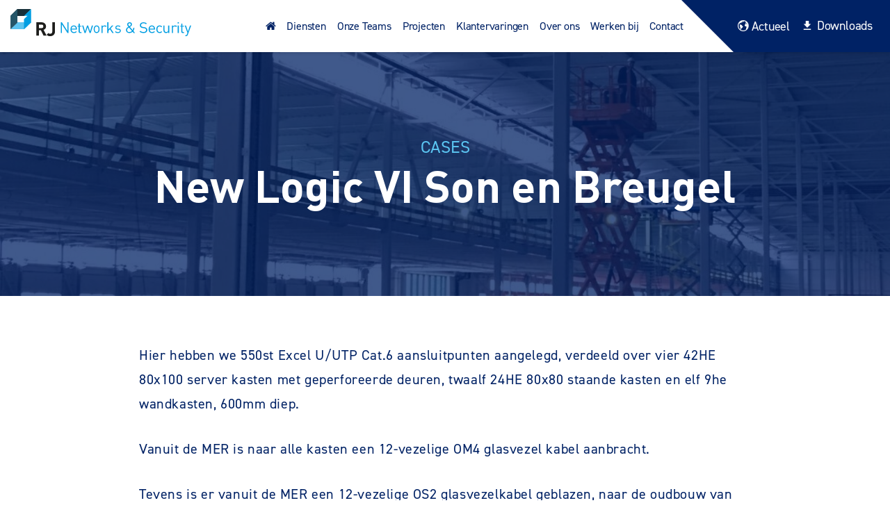

--- FILE ---
content_type: text/html; charset=UTF-8
request_url: https://www.rjns.nl/projecten/new-logic-vi?filter=data-netwerk
body_size: 3531
content:
<!DOCTYPE html>
<html lang="nl">
<head>
	<meta charset="utf-8">
	<meta http-equiv="X-UA-Compatible" content="IE=edge">
	<meta name="viewport" content="width=device-width, initial-scale=1, shrink-to-fit=no">
	<meta name="referrer" content="origin-when-cross-origin">
	
					
	<title>New Logic VI - RJ Networks & Security</title>
	<meta name="description" content="" />

	<meta property="fb:app_id" content="">
	<meta property="og:url" content="https://www.rjns.nl/projecten/new-logic-vi?filter=data-netwerk" />
	<meta property="og:type" content="website" />
	<meta property="og:title" content="New Logic VI Son en Breugel - RJ Networks &amp; Security" />
	<meta property="og:image" content="" />
	<meta property="og:image:width" content="1200" />
	<meta property="og:image:height" content="630" />
	<meta property="og:description" content="" />
	<meta property="og:site_name" content="RJ Networks &amp; Security" />
	<meta property="og:locale" content="nl" />
	<meta property="og:locale:alternate" content="nl" />
	
	<meta name="twitter:card" content="summary_large_image" />
	<meta name="twitter:site" content="" />
	<meta name="twitter:url" content="https://www.rjns.nl/projecten/new-logic-vi?filter=data-netwerk" />
	<meta name="twitter:title" content="New Logic VI Son en Breugel - RJ Networks &amp; Security" />
	<meta name="twitter:description" content="" />
	<meta name="twitter:image" content="" />

	
	<link rel="home" href="https://www.rjns.nl/" />
	<link rel="canonical" href="https://www.rjns.nl/projecten/new-logic-vi">


	<link href="/dist/css/main.css?v=0.4" rel="stylesheet">
	<noscript>
		<style type="text/css">
			[data-aos] {
				opacity: 1 !important;
				transform: translate(0) scale(1) !important;
			}
		</style>
	</noscript>

	<link rel="apple-touch-icon" sizes="180x180" href="/favicon/apple-touch-icon.png">
	<link rel="icon" type="image/png" sizes="32x32" href="/favicon/favicon-32x32.png">
	<link rel="icon" type="image/png" sizes="16x16" href="/favicon/favicon-16x16.png">
	<link rel="manifest" href="/site.webmanifest">
	<link rel="mask-icon" href="/favicon/safari-pinned-tab.svg" color="#5bbad5">
	<meta name="msapplication-TileColor" content="#ffffff">
	<meta name="theme-color" content="#ffffff">

	<meta name="facebook-domain-verification" content="litpmuxfo5h02x5m180kfipreu5jkz" />

	 
			<script>(function(w,d,s,l,i){w[l]=w[l]||[];w[l].push({'gtm.start':
		new Date().getTime(),event:'gtm.js'});var f=d.getElementsByTagName(s)[0],
		j=d.createElement(s),dl=l!='dataLayer'?'&l='+l:'';j.async=true;j.src=
		'https://www.googletagmanager.com/gtm.js?id='+i+dl;f.parentNode.insertBefore(j,f);
		})(window,document,'script','dataLayer','GTM-NM9B59P');</script>
	</head>

<body>

			<noscript><iframe src="https://www.googletagmanager.com/ns.html?id=GTM-NM9B59P"
		height="0" width="0" style="display:none;visibility:hidden"></iframe></noscript>
		
	  
 <header class="header">
    <div class="main-navigation d-flex align-items-center w-100">
        <div class="site-logo d-flex align-items-center">
            <a href="/">
                <img src="/dist/images/logo-rjns.svg" alt="RJ Networks & Security">
            </a>
        </div>
        <nav class="ms-auto">
                        <ul class="navigation-container">
                <li><a href="https://www.rjns.nl/"><i class="icon home-icon d-none d-lg-inline"></i><span class="d-inline d-lg-none"></span></a></li>
                                                                                <li class=""><a
                        href="https://www.rjns.nl/diensten">Diensten</a></li>
                                                                                <li class=""><a
                        href="https://www.rjns.nl/teams">Onze Teams</a></li>
                                                                                <li class=""><a
                        href="https://www.rjns.nl/projecten">Projecten</a></li>
                                                                                <li class=""><a
                        href="https://www.rjns.nl/klantervaringen">Klantervaringen</a></li>
                                                                                <li class=""><a
                        href="https://www.rjns.nl/over-ons">Over ons</a></li>
                                                                                <li class=""><a
                        href="https://www.rjns.nl/werken-bij">Werken bij</a></li>
                                                                                <li class=""><a
                        href="https://www.rjns.nl/contact">Contact</a></li>
                
                <hr>
                                                                <li class="link-mobile">
                    <a href="https://www.rjns.nl/actueel">Actueel</a>
                </li>
                                                                <li class="link-mobile">
                    <a href="https://www.rjns.nl/downloads-and-tools">Downloads</a>
                </li>
                                
                
            </ul>
        </nav>
        <div class="top-nav">
            <div class="top-nav-container d-flex align-items-center h-100">
                                                                <div class="link-icon">
                    <a href="https://www.rjns.nl/actueel"><i class="icon earth-icon"></i>Actueel</a>
                </div>
                                                                <div class="link-icon">
                    <a href="https://www.rjns.nl/downloads-and-tools"><i class="icon download-icon"></i>Downloads</a>
                </div>
                                <a href="#" class="mobile-menu" id="main-navigation"><i class="icon humburger-icon"></i></a>
            </div>
        </div>
    </div>
 </header>
 
	<div class="page-single-case">
 	  <div class="page-head_picture" style="background-image: url('https://www.rjns.nl/assets/Projecten/new-logic-vi/_crop1920x540/628c0e62-3b93-4e75-abd4-db69a9b8f0bb.jpg');">
      <div class="page-head_picture_container">
        <h3>
          
          <span class="pretitle">Cases</span>
          <span class="title">New Logic VI Son en Breugel</span>
          
        </h3>
        
      </div>
    </div>
 	<article>
 		<section class="main-content">
 			<div class="article-container">

				                <div class="content-text">
                <p>Hier hebben we 550st Excel U/UTP Cat.6 aansluitpunten aangelegd, verdeeld over vier 42HE 80x100 server kasten met geperforeerde deuren, twaalf 24HE 80x80 staande kasten en elf 9he wandkasten, 600mm diep.</p>
<p>Vanuit de MER is naar alle kasten een 12-vezelige OM4 glasvezel kabel aanbracht.</p>
<p>Tevens is er vanuit de MER een 12-vezelige OS2 glasvezelkabel geblazen, naar de oudbouw van Rhenus, en ook nog een glasvezel aangebracht naar twee veldkasten voor de beveiliging op het terrein.</p>
            </div>

            			<div class="content-gallery">
                <div class="swiper">
                    <div class="swiper-wrapper">
                                                <div class="swiper-slide"><img src="https://www.rjns.nl/assets/Cases/New-Logic-VI/_fit940x600/628c0e62-3b93-4e75-abd4-db69a9b8f0bb.jpg" alt="628c0e62 3b93 4e75 abd4 db69a9b8f0bb" class="img-fluid"></div>    
                                                <div class="swiper-slide"><img src="https://www.rjns.nl/assets/Cases/New-Logic-VI/_fit940x600/NewLogic-1.jpg" alt="New Logic 1" class="img-fluid"></div>    
                                                <div class="swiper-slide"><img src="https://www.rjns.nl/assets/Cases/New-Logic-VI/_fit940x600/NewLogic-2.jpg" alt="New Logic 2" class="img-fluid"></div>    
                                            </div>
                    <div class="swiper-pagination mt-5"></div>
                    <div class="swiper-button-prev"></div>
                    <div class="swiper-button-next"></div>
                </div>
			</div>
                        
        
				<p><strong>Gebruikte technieken:</strong></p>

				<div class="case-item_tags">
										<a href="/projecten?filter=glasvezel" class="tag d-inline-block mb-1">Glasvezelnetwerken</a>
										<a href="/projecten?filter=data-netwerk" class="tag d-inline-block mb-1">Datanetwerken</a>
										<a href="/projecten?filter=team-blauw-2" class="tag d-inline-block mb-1">Team Blauw</a>
									</div>

 			</div>
 		</section>

		 	</article>

 	<section class="cases-list">
 		<div class="cases-list_container">
		  	<div class="cases-list_title">
									<h3>Andere projecten van Team Blauw:</h3>
									 				
 			</div>
 							<div class="case-item clickable mix  category-glasvezel  category-data-netwerk  category-team-blauw-2 ">
        <div class="case-item_picture">
        <img src="https://www.rjns.nl/assets/Cases/Utrecht/_crop550x320/be9c1baf-974e-4f5a-a97a-fc9f6a927677.jpg">
    </div>
        <div class="case-item-content d-flex flex-column p-4">
        <a href="https://www.rjns.nl/projecten/jacobsstraat-utrecht">
            <h3 class="case-item_title">Jacobsstraat Utrecht</h3>
        </a>
        <div class="case-item_tags mt-auto">
                        <a href="https://www.rjns.nl/projecten/jacobsstraat-utrecht?filter=glasvezel" class="tag">Glasvezelnetwerken</a>
                        <a href="https://www.rjns.nl/projecten/jacobsstraat-utrecht?filter=data-netwerk" class="tag">Datanetwerken</a>
                        <a href="https://www.rjns.nl/projecten/jacobsstraat-utrecht?filter=team-blauw-2" class="tag">Team Blauw</a>
                    </div>
    </div>
</div> 							<div class="case-item clickable mix  category-glasvezel  category-data-netwerk  category-team-blauw-2 ">
        <div class="case-item_picture">
        <img src="https://www.rjns.nl/assets/Projecten/van-wanrooij-bouw-en-ontwikkeling-den-bosch/_crop550x320/Van-Wanrooij-4_2025-02-17-094600_cgzj.jpg">
    </div>
        <div class="case-item-content d-flex flex-column p-4">
        <a href="https://www.rjns.nl/projecten/van-wanrooij-bouw-en-ontwikkeling-den-bosch">
            <h3 class="case-item_title">Van Wanrooij Bouw en Ontwikkeling Den Bosch</h3>
        </a>
        <div class="case-item_tags mt-auto">
                        <a href="https://www.rjns.nl/projecten/van-wanrooij-bouw-en-ontwikkeling-den-bosch?filter=glasvezel" class="tag">Glasvezelnetwerken</a>
                        <a href="https://www.rjns.nl/projecten/van-wanrooij-bouw-en-ontwikkeling-den-bosch?filter=data-netwerk" class="tag">Datanetwerken</a>
                        <a href="https://www.rjns.nl/projecten/van-wanrooij-bouw-en-ontwikkeling-den-bosch?filter=team-blauw-2" class="tag">Team Blauw</a>
                    </div>
    </div>
</div> 			 		</div>

 	</section>
 </div>

	
 
	    
  <footer class="footer">
    <div class="footer-navigation">
      <div class="footer-navigation_container container">
        <div class="row">
                    <div class="col-4 col-md-3 footer-navigation_column">
            <h4>Schijndel</h4>
            <p>
            Nobelweg 12<br />
5482 NN Schijndel<br />
            <a href="tel:+31 (0)73 - 611 38 13">+31 (0)73 - 611 38 13<br />
            <a href="mailto:info@rjns.nl">info@rjns.nl</a>
            </p>
          </div> 
                    <div class="col-4 col-md-3 footer-navigation_column">
            <h4>Breda</h4>
            <p>
            Kapittelweg 12D<br />
4827 HG  Breda<br />
            <a href="tel:+31 (0)76 - 720 02 50">+31 (0)76 - 720 02 50<br />
            <a href="mailto:breda@rjns.nl">breda@rjns.nl</a>
            </p>
          </div> 
                    <div class="col-4 col-md-3 footer-navigation_column">
            <h4>Born</h4>
            <p>
            Postbus 177<br />
6120 AD Born<br />
            <a href="tel:+31 (0)46 - 411 57 41">+31 (0)46 - 411 57 41<br />
            <a href="mailto:zuid@rjns.nl">zuid@rjns.nl</a>
            </p>
          </div> 
                    <div class="col-12 col-md-3 footer-navigation_column certified">
              <h4>Onze certificaten:</h4>
              <img src="/dist/images/cert-veb.svg" alt="VEB Erkend beveiligingsbedrijf" class="img-fluid">
              <img src="/dist/images/cert-brabants-besten.svg" alt="Brabants Besten" class="img-fluid"><br>
              <img src="/dist/images/cert-VCA-5937.png" alt="VCA Veiligheid" class="img-fluid">
              <img src="/dist/images/cert-BMI-6286.png" alt="Brandmeld- en ontruimingsalarmsinstallaties Installeren" class="img-fluid">
              <img src="/dist/images/cert-OAI-6243.png" alt="Ontruimingsalarminstallatie instaleren" class="img-fluid">
              <img src="/dist/images/cert-ISO-9001.png" alt="ISO 9001 Kwaliteit" class="img-fluid">
          </div>
        </div>
      </div>
      <div class="footer-bottom">
        <div class="footer-bottom_container container d-flex align-items-center justify-content-between  py-3">
          <div class="footer-menu">
            <span class="footer-copyright d-block d-sm-inline">© 2026 Copyright RJ Networks & Security</span>
            <a href="https://www.rjns.nl/assets/pdfs/AlgemeneLeveringsvoorwaardenInstallerendeBedrijven-ALIB2007.pdf" class="footer-copyright ms-sm-3" target="_blank">Algemene voorwaarden</a>
            <a href="https://www.rjns.nl/disclaimer" class="footer-copyright ms-3">Disclaimer</a>
          </div>
          <ul class="footer-bottom_social ps-0">
                             <li><a href="https://www.facebook.com/RJ-Networks-Security-101442589062910"><i class="icon facebook-icon"></i></a></li>
                             <li><a href="https://www.linkedin.com/company/rj-networks/"><i class="icon linkedin-icon"></i></a></li>
                      </ul>
        </div>
      </div>
    </div>
  </footer> 
	<script type="text/javascript" src="/dist/js/main.js"></script>

</body>
</html>

--- FILE ---
content_type: image/svg+xml
request_url: https://www.rjns.nl/dist/images/logo-rjns.svg
body_size: 8384
content:
<svg id="Group_47" data-name="Group 47" xmlns="http://www.w3.org/2000/svg"
    xmlns:xlink="http://www.w3.org/1999/xlink" width="280"  viewBox="0 0 280 43">
    <defs>
        <clipPath id="clip-path">
            <path id="Clip_8" data-name="Clip 8" d="M0,0H32V11H0Z" fill="none" />
        </clipPath>
        <clipPath id="clip-path-2">
            <path id="Clip_11" data-name="Clip 11" d="M0,0H11V32H0Z" fill="none" />
        </clipPath>
        <clipPath id="clip-path-3">
            <path id="Clip_44" data-name="Clip 44" d="M0,43H280V0H0Z" fill="none" />
        </clipPath>
    </defs>
    <path id="Fill_1" data-name="Fill 1"
        d="M4.127,21H0V0H8.283a6.961,6.961,0,0,1,5.042,1.9A6.314,6.314,0,0,1,15.139,6.43a5.653,5.653,0,0,1-3.859,5.515L16,21H11.22L7.095,12.623H4.127V21Zm0-17.343V9.2H8.014a2.738,2.738,0,0,0,3-2.773,2.738,2.738,0,0,0-3-2.772Z"
        transform="translate(40 21)" fill="#1d1d1b" />
    <path id="Fill_3" data-name="Fill 3"
        d="M5.481,22A6.914,6.914,0,0,1,0,19.763l2.756-2.789A3.371,3.371,0,0,0,5.481,18.2c2.037,0,3.355-1.226,3.355-3.739V0H13V14.646C13,19.457,9.435,22,5.481,22"
        transform="translate(56 21)" fill="#1d1d1b" />
    <path id="Fill_5" data-name="Fill 5" d="M21.337,11,32,0H10.664L0,11v0Z" transform="translate(0 21)"
        fill="#5bc4f1" />
    <g id="Group_9" data-name="Group 9">
        <path id="Clip_8-2" data-name="Clip 8" d="M0,0H32V11H0Z" fill="none" />
        <g id="Group_9-2" data-name="Group 9" clip-path="url(#clip-path)">
            <path id="Fill_7" data-name="Fill 7" d="M10.666,0,0,11H21.336L32,0H10.666Z"
                transform="translate(0 0)" fill="#17303a" />
        </g>
    </g>
    <g id="Group_12" data-name="Group 12">
        <path id="Clip_11-2" data-name="Clip 11" d="M0,0H11V32H0Z" fill="none" />
        <g id="Group_12-2" data-name="Group 12" clip-path="url(#clip-path-2)">
            <path id="Fill_10" data-name="Fill 10" d="M11,21.334,0,32V10.667L11,0Z"
                transform="translate(0 0)" fill="#255669" />
        </g>
    </g>
    <path id="Fill_13" data-name="Fill 13" d="M0,10.667H5.5L0,16V32L11,21.334V0Z" transform="translate(21)"
        fill="#009ee2" />
    <path id="Fill_15" data-name="Fill 15" d="M10.357,17,1.734,3.367V17H0V0H1.643l8.624,13.586V0H12V17Z"
        transform="translate(78 21)" fill="#009ee2" />
    <path id="Fill_17" data-name="Fill 17"
        d="M5.322,12a5.087,5.087,0,0,1-3.867-1.446A6.428,6.428,0,0,1,0,6C0,2.243,1.869,0,5,0A4.706,4.706,0,0,1,8.679,1.53,6.187,6.187,0,0,1,10,5.667v.785H1.783a4.41,4.41,0,0,0,.927,3A3.383,3.383,0,0,0,5.371,10.5,4.074,4.074,0,0,0,8.564,9.167l1.213,1.024A5.658,5.658,0,0,1,5.322,12ZM5,1.453A3.027,3.027,0,0,0,2.154,3.215a4.762,4.762,0,0,0-.371,1.952H8.218a4.747,4.747,0,0,0-.372-1.952A3.024,3.024,0,0,0,5,1.453Z"
        transform="translate(93 26)" fill="#009ee2" />
    <path id="Fill_19" data-name="Fill 19"
        d="M4.72,15a2.913,2.913,0,0,1-3.163-3.079V4.875H0V3.592H1.557V0H3.364V3.592H6V4.875H3.364v7a1.5,1.5,0,0,0,1.682,1.68H6V15Z"
        transform="translate(104 23)" fill="#009ee2" />
    <path id="Fill_21" data-name="Fill 21"
        d="M13.246,12H11.624L8.5,2.683,5.4,12H3.777L0,0H1.889L4.625,9.634,7.749,0h1.5L12.4,9.634,15.111,0H17Z"
        transform="translate(111 26)" fill="#009ee2" />
    <path id="Fill_23" data-name="Fill 23"
        d="M4.5,12a4.217,4.217,0,0,1-3.156-1.333A6.663,6.663,0,0,1,0,6,6.667,6.667,0,0,1,1.344,1.333,4.22,4.22,0,0,1,4.5,0,4.22,4.22,0,0,1,7.656,1.333,6.667,6.667,0,0,1,9,6a6.663,6.663,0,0,1-1.344,4.667A4.217,4.217,0,0,1,4.5,12Zm0-10.476a2.673,2.673,0,0,0-1.993.858c-.787.838-.9,2.235-.9,3.619s.108,2.782.9,3.619a2.672,2.672,0,0,0,1.993.857,2.731,2.731,0,0,0,2.015-.857C7.321,8.763,7.388,7.3,7.388,6s-.067-2.762-.873-3.619A2.731,2.731,0,0,0,4.5,1.524Z"
        transform="translate(129 26)" fill="#009ee2" />
    <path id="Fill_25" data-name="Fill 25"
        d="M6.707,2.41a2.524,2.524,0,0,0-2.073-.868A2.909,2.909,0,0,0,1.756,4.723V12H0V.145H1.756V1.59A4.048,4.048,0,0,1,5.122,0,3.722,3.722,0,0,1,8,1.109Z"
        transform="translate(141 26)" fill="#009ee2" />
    <path id="Fill_27" data-name="Fill 27"
        d="M7.845,17,4.068,10.983,1.744,13.61V17H0V0H1.744V11.366L7.119,5.253H9.3L5.254,9.742,10,17Z"
        transform="translate(150 21)" fill="#009ee2" />
    <path id="Fill_29" data-name="Fill 29"
        d="M4.523,12A5.858,5.858,0,0,1,0,10.31L1.075,9.167A4.359,4.359,0,0,0,4.5,10.524c1.813,0,2.932-.69,2.932-2.071,0-1.025-.56-1.6-1.836-1.715L3.784,6.572C1.635,6.381.493,5.357.493,3.429.493,1.286,2.194,0,4.545,0A5.972,5.972,0,0,1,8.507,1.262L7.456,2.381a4.5,4.5,0,0,0-2.933-.929c-1.612,0-2.463.738-2.463,1.929,0,1,.538,1.595,1.926,1.714l1.769.166C7.679,5.453,9,6.238,9,8.429,9,10.691,7.187,12,4.523,12"
        transform="translate(162 26)" fill="#009ee2" />
    <path id="Fill_31" data-name="Fill 31"
        d="M5.3,17C2.081,17,0,15.092,0,12.14c0-2.592,1.928-3.872,3.63-5l-.054-.064A5.729,5.729,0,0,1,1.814,3.5,3.405,3.405,0,0,1,2.86,1,3.814,3.814,0,0,1,5.515,0,3.51,3.51,0,0,1,9.168,3.522,3.553,3.553,0,0,1,7.307,6.5c-.008.006-.852.565-1.25.845l4.289,5.143a6.232,6.232,0,0,0,.943-3.828h1.7a7.818,7.818,0,0,1-1.555,5.119L14,16.859H11.761l-1.508-1.832A7,7,0,0,1,5.3,17ZM4.62,8.266h0l-.1.067c-1.428.978-2.777,1.9-2.777,3.761a3.29,3.29,0,0,0,3.535,3.334,5.61,5.61,0,0,0,3.96-1.62L4.62,8.266Zm.9-6.739A1.857,1.857,0,0,0,3.583,3.475c0,.8.445,1.463,1.508,2.748.274-.183.87-.594.9-.611.8-.552,1.509-1.127,1.509-2.09A1.944,1.944,0,0,0,5.515,1.526Z"
        transform="translate(179 21)" fill="#009ee2" />
    <path id="Fill_33" data-name="Fill 33"
        d="M5.975,17A7.778,7.778,0,0,1,0,14.793l1.273-1.221A6.128,6.128,0,0,0,6.024,15.4c2.547,0,4.115-1.15,4.115-3.1a2.636,2.636,0,0,0-.832-2.09,3.858,3.858,0,0,0-2.278-.8L5,9.11A6.485,6.485,0,0,1,1.787,7.842,3.873,3.873,0,0,1,.465,4.72C.465,1.878,2.6,0,6.049,0a7.176,7.176,0,0,1,5.192,1.831l-1.2,1.151A5.63,5.63,0,0,0,5.975,1.55C3.648,1.55,2.3,2.794,2.3,4.649a2.361,2.361,0,0,0,.784,1.925,5.14,5.14,0,0,0,2.351.916l1.91.281a5.746,5.746,0,0,1,3.184,1.174A4.109,4.109,0,0,1,12,12.257C12,15.192,9.6,17,5.975,17"
        transform="translate(200 21)" fill="#009ee2" />
    <path id="Fill_35" data-name="Fill 35"
        d="M5.322,12a5.087,5.087,0,0,1-3.867-1.446A6.428,6.428,0,0,1,0,6C0,2.243,1.869,0,5,0A4.706,4.706,0,0,1,8.679,1.53,6.187,6.187,0,0,1,10,5.667v.785H1.783a4.41,4.41,0,0,0,.927,3A3.383,3.383,0,0,0,5.371,10.5,4.074,4.074,0,0,0,8.564,9.167l1.213,1.024A5.658,5.658,0,0,1,5.322,12ZM5,1.453A3.027,3.027,0,0,0,2.154,3.215a4.762,4.762,0,0,0-.371,1.952H8.218a4.747,4.747,0,0,0-.372-1.952A3.024,3.024,0,0,0,5,1.453Z"
        transform="translate(214 26)" fill="#009ee2" />
    <path id="Fill_37" data-name="Fill 37"
        d="M5.164,12C2.227,12,0,10,0,6S2.227,0,5.164,0A4.6,4.6,0,0,1,9,1.738l-1.161,1.1a3.192,3.192,0,0,0-2.676-1.31,3.152,3.152,0,0,0-2.7,1.333A5.046,5.046,0,0,0,1.706,6a5.044,5.044,0,0,0,.758,3.143,3.151,3.151,0,0,0,2.7,1.333A3.216,3.216,0,0,0,7.839,9.143L9,10.262A4.6,4.6,0,0,1,5.164,12"
        transform="translate(226 26)" fill="#009ee2" />
    <path id="Fill_39" data-name="Fill 39"
        d="M7.349,11.855V10.53A4.13,4.13,0,0,1,4.116,12a3.987,3.987,0,0,1-2.953-1.108A4.516,4.516,0,0,1,0,7.566V0H1.674V7.3c0,2.1,1.07,3.156,2.791,3.156S7.326,9.373,7.326,7.3V0H9V11.855Z"
        transform="translate(237 26)" fill="#009ee2" />
    <path id="Fill_41" data-name="Fill 41"
        d="M6.707,2.41a2.524,2.524,0,0,0-2.073-.868A2.909,2.909,0,0,0,1.756,4.723V12H0V.145H1.756V1.59A4.048,4.048,0,0,1,5.122,0,3.721,3.721,0,0,1,8,1.109Z"
        transform="translate(250 26)" fill="#009ee2" />
    <path id="Clip_44-2" data-name="Clip 44" d="M0,43H280V0H0Z" fill="none" />
    <g id="Groupe_de_masques_12" data-name="Groupe de masques 12" clip-path="url(#clip-path-3)">
        <path id="Fill_43" data-name="Fill 43" d="M1.877,17H.1V5.269H1.877V17ZM2,1.931H0V0H2V1.93Z"
            transform="translate(259 21)" fill="#009ee2" />
        <path id="Fill_45" data-name="Fill 45"
            d="M4.72,15a2.913,2.913,0,0,1-3.163-3.079V4.875H0V3.592H1.557V0H3.364V3.592H6V4.875H3.364v7a1.5,1.5,0,0,0,1.682,1.68H6V15Z"
            transform="translate(263 23)" fill="#009ee2" />
        <path id="Fill_46" data-name="Fill 46"
            d="M4.729,14.776a3.5,3.5,0,0,1-.824,1.4A3.128,3.128,0,0,1,1.647,17H.918V15.452h.517c1.177,0,1.53-.387,1.906-1.475l.824-2.322L0,0H1.835L5.012,9.552,8.165,0H10Z"
            transform="translate(270 26)" fill="#009ee2" />
    </g>
</svg>

--- FILE ---
content_type: image/svg+xml
request_url: https://www.rjns.nl/dist/images/cert-brabants-besten.svg
body_size: 6539
content:
<?xml version="1.0" encoding="utf-8"?>
<!-- Generator: Adobe Illustrator 26.0.2, SVG Export Plug-In . SVG Version: 6.00 Build 0)  -->
<svg version="1.1" id="Laag_1" xmlns="http://www.w3.org/2000/svg" xmlns:xlink="http://www.w3.org/1999/xlink" x="0px" y="0px"
	 viewBox="0 0 602.2 227.7" style="enable-background:new 0 0 602.2 227.7;" xml:space="preserve">
<style type="text/css">
	.st0{fill:#FFFFFF;}
	.st1{fill:#0498A5;}
</style>
<path class="st0" d="M34.7,227.7v-32H2.8V32.2h31.9v-32c1-0.1,1.9-0.2,2.7-0.2c13,0.1,26.1,0,39.1,0.3c8.6,0,17.2,1.4,25.5,4
	c14.9,5.1,24.6,15.5,30.3,29.7c6.6,16.5,6.8,32.7-2.7,48.3c-1.5,2.4-3.3,4.6-5.1,7.1c7.3,3.5,13.7,8.7,18.6,15.2
	c15.2,19.8,15,53.1-5.2,72.7c-5.3,5.3-11.4,9.6-18.2,12.8c-1,0.5-1.9,1.4-2.4,2.4c-9.2,19.2-24,30.8-45.3,33.9
	C59.7,228,47.4,227.7,34.7,227.7z M42,188.3c0.7,0,1.2,0.1,1.6,0.1c12.6,0,25.1,0.1,37.7,0c9.7,0.1,19.3-0.8,28.8-2.8
	c1.5-0.2,2.7-1.4,2.8-2.9c1.5-6.3,1.9-12.8,1-19.3c-2.7-17.9-12-30.6-29.2-37c-1.9-0.7-3.8-1.4-6.1-2.2c1.1-1,1.9-1.8,2.7-2.5
	c13.9-11.9,18.9-26.8,14.7-44.5c-2.9-12-8.7-22.3-19.3-29.3c-6.8-4.6-14.5-6.5-22.5-7.4c-4-0.5-8-0.7-12.2-1.1L42,188.3z M41.9,7.4
	c0,8,0,15.8,0.1,23.5c0,0.5,1.2,1.3,1.8,1.4c4.9,0.6,9.9,0.8,14.8,1.5c19.4,2.7,33.2,12.9,41,31c6.8,15.7,7.6,31.4-0.5,46.9
	c-1.8,3.4-4.3,6.5-6.5,9.9c10.7,5.1,19.2,13.8,24.1,24.6c5.2,11,6,22.7,4.2,34.8c11.6-5.8,25.1-20.1,25.6-40
	c0.6-25.1-11.1-41.5-35.3-48.7c0.1-0.2,0.1-0.4,0.2-0.5c0.8-0.8,1.6-1.5,2.5-2.3c13.7-11.8,18.6-26.6,14.5-44.1
	c-2.9-12.3-8.9-22.9-20-29.9c-8.3-5.3-17.6-7-27.2-7.4C68.9,7.5,56.7,7.5,44.4,7.3C43.7,7.3,43,7.4,41.9,7.4z M10.1,39.6v148.6h24.4
	V39.6H10.1z M108.7,193.5l-2.4,0.2c-6.9,0.6-13.8,1.6-20.8,1.7c-13.7,0.3-27.3,0.2-41,0.1c-2.2,0-2.7,0.6-2.7,2.7
	c0.1,6.6,0,13.3,0.1,19.9c0,0.7,0.1,1.4,0.2,2.1c0.4,0.1,0.7,0.2,1.1,0.2c8.1-0.3,16.2-0.3,24.2-1c8.7-0.7,17.2-2.8,24.6-8
	C98.8,206.8,104.5,200.7,108.7,193.5z"/>
<path class="st1" d="M232.2,32.8c9.6,0,15.7,1.2,20.6,5.8c4,3.8,5.9,8.6,5.9,14.8c0.1,3.1-0.7,6.2-2.2,8.8c-1.3,2.3-3.2,4.1-5.6,5.1
	c3.6,0.9,7,2.7,9.6,5.4c4,4.2,4.9,9.4,4.9,14c0,5.4-1.3,9.6-4.9,13.4c-5.9,6.3-15.2,7.3-20.9,7.3h-18.7V32.8H232.2z M232.3,64.9h3.5
	c2.8,0,6.6-0.3,9.3-2.9s2.9-6,2.9-8.5c0.2-2.7-0.8-5.3-2.7-7.2c-2.6-2.5-5.8-2.8-9.1-2.8h-3.9L232.3,64.9z M232.3,96.7h6.9
	c3.2,0,8.4-0.6,11.3-2.9c2.4-2.1,3.7-5.1,3.7-8.3c0.1-2.9-1-5.7-3-7.8c-3.1-3-7.7-3.4-11.8-3.4h-7.2L232.3,96.7z"/>
<path class="st1" d="M277.8,60.3h11v4.3c1.3-1.5,2.9-2.9,4.6-3.9c2-1.1,4.3-1.7,6.7-1.6c3-0.1,6,0.7,8.6,2.2l-4.5,10
	c-1.7-1.1-3.6-1.7-5.6-1.7c-2.5-0.2-5.1,0.7-6.8,2.6c-3,3.2-3,7.7-3,10.8v24.3h-11L277.8,60.3z"/>
<path class="st1" d="M347,60.3h11v47.1h-11v-4.9c-3.5,4.1-8.7,6.5-14.1,6.4c-14.5,0-22.8-12.1-22.8-25.1c0-15.3,10.5-24.7,22.9-24.7
	c5.5-0.1,10.7,2.4,14,6.7L347,60.3z M321.3,84c0,8.2,5.1,15,13.1,15c6.9,0,13.3-5,13.3-14.9c0-10.3-6.4-15.2-13.3-15.2
	C326.4,68.9,321.3,75.6,321.3,84z"/>
<path class="st1" d="M382.8,65.8c3.3-4.3,8.5-6.8,14-6.7c12.4,0,22.9,9.4,22.9,24.7c0,13-8.3,25.1-22.8,25.1
	c-5.4,0.1-10.6-2.3-14.1-6.4v4.9h-11V25.8h11L382.8,65.8z M382.1,84.1c0,9.9,6.4,14.9,13.3,14.9c7.9,0,13.1-6.8,13.1-15
	c0-8.4-5.1-15.1-13.1-15.1C388.5,68.9,382.1,73.8,382.1,84.1z"/>
<path class="st1" d="M465.6,60.3h11v47.1h-11v-4.9c-3.5,4.1-8.7,6.5-14.1,6.4c-14.5,0-22.8-12.1-22.8-25.1
	c0-15.3,10.5-24.7,22.9-24.7c5.5-0.1,10.7,2.4,14,6.7L465.6,60.3z M439.9,84c0,8.2,5.1,15,13.1,15c6.9,0,13.3-5,13.3-14.9
	c0-10.3-6.4-15.2-13.3-15.2C445,68.9,439.9,75.6,439.9,84z"/>
<path class="st1" d="M490.3,60.3h11v4.4c3.2-3.7,7.9-5.7,12.7-5.6c8.7,0,12.4,4.4,13.9,6.4c1.8,2.6,2.9,5.8,2.9,13.1v28.9h-11V81.2
	c0-12-4.5-12.3-8.6-12.3c-4.9,0-10,0.7-10,15.9v22.6h-11L490.3,60.3z"/>
<path class="st1" d="M556,70.4v37h-11v-37h-4.6V60.3h4.6V43.1h11v17.2h8.4v10.1H556z"/>
<path class="st1" d="M592.4,72.7c-1.4-2.4-3.9-3.9-6.7-4c-1.2-0.1-2.4,0.4-3.4,1.2c-0.6,0.7-1,1.5-1,2.5c0,1.1,0.6,2.2,1.6,2.7
	c0.7,0.4,1.3,0.7,3.7,1.9l5.6,2.8c2.4,1.1,4.7,2.5,6.6,4.4c2.3,2.3,3.6,5.5,3.5,8.7c0,4-1.4,7.8-4.1,10.7c-3.7,4-8.3,5.3-13.2,5.3
	c-3.6,0.2-7.2-0.9-10.2-3c-2.8-2.2-4.9-5.2-6-8.6l9-4.2c0.5,1.7,1.4,3.2,2.6,4.5c1.3,1.2,3,1.8,4.7,1.7c1.6,0,3.2-0.5,4.5-1.6
	c0.9-1,1.5-2.3,1.5-3.7c0-1.3-0.5-2.6-1.5-3.6c-1.4-1.3-3-2.2-4.7-2.9l-4-1.9c-2.4-1-4.6-2.3-6.5-4c-2.2-2-3.5-5-3.4-8
	c0-3.7,1.4-7.3,3.9-10.1c2.1-2.2,5.7-4.5,11.5-4.5c3.1-0.1,6.2,0.8,8.7,2.5c2.2,1.5,4.1,3.5,5.4,5.8L592.4,72.7z"/>
<path class="st1" d="M232.2,121c9.6,0,15.7,1.2,20.6,5.8c4,3.8,5.9,8.6,5.9,14.8c0.1,3.1-0.7,6.2-2.2,8.8c-1.3,2.3-3.2,4.1-5.6,5.1
	c3.6,0.9,7,2.7,9.6,5.4c4,4.2,4.9,9.4,4.9,14c0,5.4-1.3,9.6-4.9,13.4c-5.9,6.3-15.2,7.3-20.9,7.3h-18.7V121H232.2z M232.3,153.1h3.5
	c2.8,0,6.6-0.3,9.3-2.9s2.9-5.9,2.9-8.5c0.2-2.7-0.8-5.3-2.7-7.2c-2.6-2.5-5.8-2.8-9.1-2.8h-3.9L232.3,153.1z M232.3,184.9h6.9
	c3.2,0,8.4-0.6,11.3-2.9c2.4-2.1,3.7-5.1,3.7-8.3c0.1-2.9-1-5.7-3-7.8c-3.1-3-7.7-3.4-11.8-3.4h-7.2L232.3,184.9z"/>
<path class="st1" d="M319.9,184.9c-1.9,3.5-4.6,6.4-8,8.6c-3.8,2.5-8.8,3.6-13.9,3.6c-6.3,0-11.4-1.6-15.9-6s-6.9-11-6.9-18
	c-0.1-7.2,2.6-14.1,7.5-19.4c4.2-4.2,9.9-6.5,15.8-6.4c5.7-0.2,11.2,2.1,15.1,6.2c6,6.3,6.6,15,6.6,19.9v1.4h-33.8
	c0.2,3.5,1.6,6.9,4,9.5c2.3,2.1,5.3,3.2,8.4,3c2.7,0.1,5.4-0.7,7.5-2.4c1.8-1.4,3.3-3.2,4.4-5.1L319.9,184.9z M309.1,165.8
	c-0.4-2.4-1.6-4.7-3.4-6.4c-4.4-3.7-10.9-3.6-15.1,0.3c-1.7,1.6-2.8,3.7-3.4,6L309.1,165.8z"/>
<path class="st1" d="M352.3,161c-1.4-2.4-3.9-3.9-6.7-4c-1.2-0.1-2.5,0.4-3.4,1.2c-0.6,0.7-1,1.5-1,2.5c0,1.1,0.6,2.1,1.6,2.7
	c0.7,0.4,1.3,0.7,3.7,1.9l5.6,2.8c2.4,1.1,4.7,2.5,6.6,4.4c2.3,2.3,3.6,5.5,3.5,8.7c0,4-1.4,7.8-4.1,10.7c-3.7,4-8.3,5.3-13.2,5.3
	c-3.6,0.2-7.2-0.9-10.2-3c-2.8-2.2-4.9-5.2-6-8.6l9-4.3c0.5,1.7,1.4,3.2,2.6,4.5c1.3,1.2,3,1.9,4.8,1.8c1.6,0,3.2-0.5,4.5-1.6
	c1-1,1.5-2.3,1.6-3.7c0-1.3-0.5-2.6-1.5-3.6c-1.4-1.3-3-2.2-4.7-2.9l-4-1.9c-2.4-1-4.6-2.3-6.5-4c-2.2-2-3.5-4.9-3.4-7.9
	c0-3.7,1.4-7.3,3.9-10.1c2.1-2.2,5.7-4.5,11.5-4.5c3.1-0.1,6.2,0.7,8.7,2.5c2.2,1.5,4.1,3.5,5.4,5.8L352.3,161z"/>
<path class="st1" d="M383.3,158.6v37h-11v-37h-4.6v-10.1h4.6v-17.2h11v17.2h8.4v10.1H383.3z"/>
<path class="st1" d="M441.2,184.9c-1.9,3.5-4.6,6.4-7.9,8.6c-3.8,2.5-8.8,3.6-13.9,3.6c-6.3,0-11.4-1.6-15.9-6
	c-4.6-4.8-7.1-11.3-6.9-18c-0.1-7.2,2.6-14.1,7.5-19.4c4.2-4.2,9.9-6.5,15.8-6.4c5.7-0.2,11.2,2.1,15.1,6.2c6,6.3,6.6,15,6.6,19.9
	v1.4h-33.8c0.2,3.5,1.6,6.9,4,9.5c2.3,2.1,5.3,3.2,8.4,3c2.7,0.1,5.4-0.7,7.5-2.4c1.8-1.4,3.3-3.2,4.4-5.1L441.2,184.9z
	 M430.4,165.8c-0.4-2.4-1.6-4.7-3.4-6.4c-2-1.8-4.7-2.8-7.4-2.7c-2.9-0.1-5.7,1-7.7,3c-1.7,1.6-2.8,3.7-3.4,6L430.4,165.8z"/>
<path class="st1" d="M452.9,148.6h11v4.4c3.2-3.7,7.9-5.7,12.8-5.6c8.7,0,12.4,4.4,13.9,6.4c1.8,2.6,2.9,5.8,2.9,13.1v28.9h-11
	v-26.2c0-12-4.5-12.3-8.6-12.3c-4.9,0-10,0.7-10,15.9v22.6h-11L452.9,148.6z"/>
</svg>


--- FILE ---
content_type: image/svg+xml
request_url: https://www.rjns.nl/dist/images/cert-veb.svg
body_size: 6816
content:
<?xml version="1.0" encoding="utf-8"?>
<!-- Generator: Adobe Illustrator 26.0.2, SVG Export Plug-In . SVG Version: 6.00 Build 0)  -->
<svg version="1.1" id="Layer_1" xmlns="http://www.w3.org/2000/svg" xmlns:xlink="http://www.w3.org/1999/xlink" x="0px" y="0px"
	 viewBox="0 0 262.6 110.8" style="enable-background:new 0 0 262.6 110.8;" xml:space="preserve">
<style type="text/css">
	.st0{fill:#DADADA;}
	.st1{fill:#B2B2B2;}
	.st2{fill:#FFFFFF;}
	.st3{fill:#706F6F;}
	.st4{fill:#009FE3;}
	.st5{fill:#1D1D1B;}
</style>
<path class="st0" d="M168.8,47.5L188,28.2h12.6l-19.3,19.4l19.3,19.3H188L168.8,47.5z"/>
<path class="st1" d="M261.2,47.5L242,66.9h-12.6l19.3-19.4l-19.3-19.3H242L261.2,47.5z"/>
<path class="st2" d="M215,1.3l19.4,19.2v12.6L215,13.9l-19.4,19.3V20.5L215,1.3z"/>
<path class="st3" d="M215,93.8l-19.4-19.2V61.9L215,81.2l19.3-19.3v12.6L215,93.8z"/>
<path class="st4" d="M241.8,32.3l-29.6,29.6l-16.5-16.5V25.7l16.5,16.4l29.6-29.6V32.3z"/>
<path class="st2" d="M21.4,83.1L0,17h13.1l9,30c2.5,8.3,4.7,16.1,6.5,24.1h0.2c1.8-7.8,4.1-15.9,6.8-23.9L45.2,17H58L35.2,83
	L21.4,83.1z"/>
<path class="st2" d="M102.1,53.8H77.2v19.4H105v9.9H65.1V17h38.4v9.9H77.2V44h24.9V53.8z"/>
<path class="st2" d="M115.6,17.9c5.8-1,11.7-1.4,17.5-1.4c8.9,0,14.4,1.1,18.9,4.2c4.4,2.6,7,7.3,6.9,12.3c0,6.1-3.8,11.7-11,14.3
	v0.2c7,1.8,13.3,7.2,13.3,16.4c0.1,5.3-2.3,10.3-6.4,13.6c-4.7,4.1-12.4,6.2-24.5,6.2c-4.9,0-9.9-0.3-14.8-0.9L115.6,17.9z
	 M127.6,44h6.2c8.3,0,13-3.9,13-9.5c0-6.2-4.7-9-12.3-9c-2.3-0.1-4.6,0.1-6.9,0.5L127.6,44z M127.6,74.3c2.1,0.2,4.2,0.3,6.4,0.3
	c7.7,0,14.6-2.9,14.6-11.1c0-7.7-6.7-10.8-15-10.8h-6L127.6,74.3z"/>
<path class="st5" d="M177.5,25.6c0.1,3.7-2.8,6.8-6.6,6.9s-6.8-2.8-6.9-6.6s2.8-6.8,6.6-6.9c0.1,0,0.1,0,0.2,0
	c3.6-0.1,6.6,2.8,6.7,6.5C177.5,25.5,177.5,25.5,177.5,25.6z M165.7,25.6c-0.1,2.8,2.1,5.1,4.9,5.2c0.1,0,0.1,0,0.2,0
	c2.8,0,5-2.2,5-5c0-0.1,0-0.1,0-0.2c0-2.8-2.3-5.1-5.1-5.1S165.7,22.8,165.7,25.6C165.7,25.6,165.7,25.6,165.7,25.6L165.7,25.6z
	 M169.7,29h-1.5v-6.6c0.8-0.1,1.7-0.2,2.5-0.2c0.8-0.1,1.6,0.1,2.3,0.5c0.4,0.4,0.7,0.9,0.6,1.4c-0.1,0.8-0.6,1.4-1.4,1.5v0.1
	c0.7,0.3,1.1,0.9,1.2,1.6c0.1,0.6,0.3,1.1,0.6,1.6h-1.6c-0.3-0.5-0.4-1-0.5-1.6c-0.1-0.7-0.5-1-1.4-1h-0.7L169.7,29z M169.7,25.3
	h0.7c0.8,0,1.5-0.3,1.5-1s-0.4-1-1.4-1c-0.3,0-0.6,0-0.8,0.1L169.7,25.3z"/>
<path class="st4" d="M27.2,107.3h-3.4v1.4h3.8v1.9h-6.2v-8.4h6v1.9h-3.6v1.3h3.4V107.3z"/>
<path class="st4" d="M30.8,102.3c1-0.1,2-0.2,3-0.2c1-0.1,2.1,0.1,3,0.7c0.6,0.4,0.9,1.1,0.9,1.8c0,0.9-0.6,1.7-1.5,2l0,0
	c0.6,0.3,1,0.8,1.1,1.5c0.3,0.9,0.6,2.1,0.7,2.4h-2.4c-0.3-0.6-0.5-1.3-0.7-1.9c-0.3-1-0.6-1.2-1.4-1.2h-0.4v3.1h-2.3V102.3z
	 M33.2,105.8h0.7c0.9,0,1.5-0.4,1.5-1s-0.5-1-1.3-1c-0.3,0-0.6,0-0.9,0V105.8z"/>
<path class="st4" d="M40.9,102.2h2.3v3.5l0,0c0.2-0.3,0.4-0.6,0.6-0.9l1.8-2.7h3l-3,3.5l3.1,4.9H46l-2-3.5l-0.8,0.9v2.5h-2.3V102.2z
	"/>
<path class="st4" d="M57.3,107.3h-3.4v1.4h3.8v1.9h-6.2v-8.4h6v1.9h-3.7v1.3h3.4L57.3,107.3z"/>
<path class="st4" d="M60.8,110.6v-8.4h3l1.4,2.4c0.6,1,1.1,2.1,1.5,3.2l0,0c-0.1-1.1-0.2-2.3-0.2-3.4v-2.2h2.2v8.4h-2.6l-1.5-2.8
	c-0.6-1.1-1.1-2.1-1.6-3.2h0c0.1,1.3,0.1,2.5,0.1,3.8v2.3H60.8z"/>
<path class="st4" d="M72.2,102.3c1-0.1,2-0.2,3-0.2c1.3-0.1,2.6,0.2,3.8,0.8c1.1,0.7,1.7,1.9,1.7,3.2c0.1,1.3-0.5,2.6-1.6,3.4
	c-1.3,0.8-2.8,1.2-4.4,1.1c-0.8,0-1.7,0-2.5-0.2L72.2,102.3z M74.5,108.9c0.2,0,0.4,0,0.6,0c1.7,0,3-0.8,3-2.6
	c0-1.7-1.2-2.4-2.7-2.4c-0.3,0-0.5,0-0.8,0.1L74.5,108.9z"/>
<path class="st4" d="M88.2,102.3c0.9-0.1,1.9-0.2,2.9-0.2c0.9-0.1,1.8,0.1,2.7,0.3c0.8,0.3,1.3,1,1.3,1.8c0,0.8-0.6,1.5-1.4,1.7l0,0
	c1,0.2,1.7,1.1,1.7,2.1c0,0.8-0.4,1.5-1,1.9c-1.1,0.6-2.4,0.8-3.6,0.7c-0.8,0-1.6,0-2.4-0.2L88.2,102.3z M90.6,105.4h0.5
	c1.1,0,1.6-0.3,1.6-0.8s-0.4-0.8-1.2-0.8c-0.3,0-0.6,0-0.8,0V105.4z M90.6,109c0.2,0,0.4,0,0.8,0c0.8,0,1.5-0.3,1.5-1s-0.7-1-1.7-1
	h-0.6V109z"/>
<path class="st4" d="M104.2,107.3h-3.4v1.4h3.8v1.9h-6.2v-8.4h6v1.9h-3.6v1.3h3.4L104.2,107.3z"/>
<path class="st4" d="M110.2,110.6l-2.9-8.4h2.6l1,3.2c0.3,1,0.6,2,0.8,3l0,0c0.2-1,0.5-2,0.8-2.9l1.1-3.3h2.5l-3,8.4L110.2,110.6z"
	/>
<path class="st4" d="M124.8,107.3h-3.4v1.4h3.8v1.9H119v-8.4h6v1.9h-3.6v1.3h3.4L124.8,107.3z"/>
<path class="st4" d="M130.7,102.2v8.4h-2.4v-8.4H130.7z"/>
<path class="st4" d="M134.1,102.2h2.4v6.4h3.6v2h-6L134.1,102.2z"/>
<path class="st4" d="M145.5,102.2v8.4h-2.4v-8.4H145.5z"/>
<path class="st4" d="M157.1,110.2c-1.1,0.3-2.1,0.5-3.2,0.5c-1.4,0.1-2.8-0.3-3.9-1.2c-0.8-0.8-1.2-1.8-1.2-2.9
	c0-2.9,2.3-4.4,5.3-4.4c0.9,0,1.9,0.1,2.8,0.5l-0.5,1.8c-0.7-0.3-1.5-0.4-2.3-0.4c-1.5,0-2.7,0.7-2.7,2.3c0,1.4,1.1,2.5,2.5,2.5
	c0.1,0,0.2,0,0.3,0c0.3,0,0.6,0,0.9-0.1v-1.4h-1.3v-1.8h3.6L157.1,110.2z"/>
<path class="st4" d="M162.8,102.2v8.4h-2.4v-8.4H162.8z"/>
<path class="st4" d="M166.2,110.6v-8.4h3l1.4,2.4c0.6,1,1.1,2.1,1.5,3.2l0,0c-0.1-1.1-0.2-2.3-0.2-3.4v-2.2h2.2v8.4h-2.6l-1.6-2.8
	c-0.5-1-1.1-2.1-1.6-3.2h-0.1c0.1,1.3,0.1,2.5,0.1,3.8v2.3H166.2z"/>
<path class="st4" d="M185.7,110.2c-1.1,0.3-2.1,0.5-3.2,0.5c-1.4,0.1-2.8-0.3-3.9-1.2c-0.8-0.8-1.2-1.8-1.2-2.9
	c0-2.9,2.3-4.4,5.3-4.4c0.9,0,1.9,0.1,2.8,0.5l-0.5,1.8c-0.7-0.3-1.5-0.4-2.4-0.4c-1.5,0-2.7,0.7-2.7,2.3c0,1.4,1.1,2.5,2.5,2.5
	c0.1,0,0.2,0,0.3,0c0.3,0,0.6,0,0.9-0.1v-1.4h-1.3v-1.8h3.6L185.7,110.2z"/>
<path class="st4" d="M189.3,108.3c0.8,0.4,1.6,0.6,2.4,0.6c0.8,0,1.2-0.2,1.2-0.7s-0.4-0.6-1.4-0.9c-1.4-0.4-2.6-1.1-2.6-2.6
	s1.4-2.6,3.6-2.6c0.9,0,1.8,0.1,2.6,0.5l-0.5,1.8c-0.7-0.3-1.4-0.4-2.1-0.4c-0.7,0-1.1,0.2-1.1,0.6s0.5,0.6,1.6,1
	c1.6,0.5,2.4,1.3,2.4,2.6s-1.1,2.7-3.8,2.7c-0.9,0-1.9-0.2-2.7-0.6L189.3,108.3z"/>
<path class="st4" d="M198.5,102.3c0.9-0.1,1.9-0.2,2.9-0.2c0.9-0.1,1.8,0.1,2.7,0.3c0.8,0.3,1.3,1,1.3,1.8c0,0.8-0.6,1.6-1.4,1.7
	l0,0c1,0.2,1.7,1.1,1.7,2.1c0,0.8-0.4,1.5-1.1,1.9c-1.1,0.6-2.4,0.8-3.6,0.7c-0.8,0-1.6,0-2.4-0.2L198.5,102.3z M200.9,105.4h0.5
	c1.1,0,1.6-0.3,1.6-0.8s-0.4-0.8-1.2-0.8c-0.3,0-0.6,0-0.9,0L200.9,105.4z M200.9,109c0.2,0,0.4,0,0.8,0c0.8,0,1.5-0.3,1.5-1
	s-0.7-1-1.7-1h-0.6L200.9,109z"/>
<path class="st4" d="M214.5,107.3h-3.4v1.4h3.8v1.9h-6.2v-8.4h6v1.9h-3.6v1.3h3.4L214.5,107.3z"/>
<path class="st4" d="M218.1,102.3c1-0.1,2-0.2,3-0.2c1.3-0.1,2.6,0.2,3.8,0.8c1.1,0.7,1.7,1.9,1.7,3.2c0.1,1.3-0.5,2.6-1.6,3.4
	c-1.3,0.8-2.8,1.2-4.4,1.1c-0.8,0-1.7,0-2.5-0.2L218.1,102.3z M220.5,108.9c0.2,0,0.4,0,0.6,0c1.7,0,3-0.8,3-2.6
	c0-1.7-1.2-2.4-2.7-2.4c-0.3,0-0.6,0-0.8,0.1L220.5,108.9z"/>
<path class="st4" d="M229.6,102.3c1-0.1,2-0.2,3-0.2c1-0.1,2.1,0.1,3,0.7c0.6,0.4,0.9,1.1,0.9,1.8c0,0.9-0.6,1.7-1.5,2l0,0
	c0.6,0.3,1,0.8,1.1,1.5c0.3,0.9,0.6,2.1,0.7,2.4h-2.4c-0.3-0.6-0.5-1.3-0.6-1.9c-0.3-1-0.6-1.2-1.4-1.2H232v3.1h-2.3L229.6,102.3z
	 M232,105.8h0.7c0.9,0,1.5-0.4,1.5-1s-0.5-1-1.3-1c-0.3,0-0.6,0-0.9,0V105.8z"/>
<path class="st4" d="M242.1,102.2v8.4h-2.4v-8.4H242.1z"/>
<path class="st4" d="M247.5,102.2h2.4v5c0,2.4-1.1,3.5-3.4,3.5c-0.6,0-1.1-0.1-1.7-0.2l0.3-1.9c0.4,0.1,0.8,0.2,1.1,0.2
	c0.8,0,1.3-0.4,1.3-1.6V102.2z"/>
<path class="st4" d="M253.2,102.2h5.9v1.9h-3.6v1.5h3.4v1.9h-3.4v3.2h-2.4V102.2z"/>
</svg>
